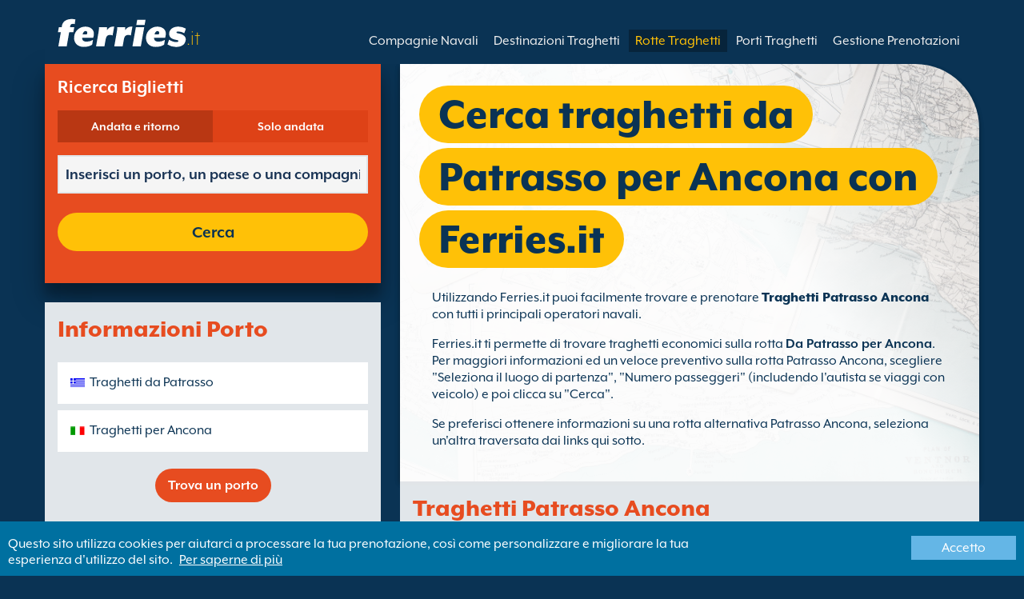

--- FILE ---
content_type: text/html; charset=UTF-8
request_url: https://www.ferries.it/patrasso_ancona.html
body_size: 9873
content:
<!DOCTYPE html>

<html lang="it">
<head id="Head1"><title>
	Traghetti Patrasso Ancona: confronta subito le migliori tariffe con Ferries.it
</title>
<meta charset="utf-8" />
<meta http-equiv="X-UA-Compatible" content="IE=edge" />
<meta name="viewport" content="initial-scale=1.0, maximum-scale=1.0, user-scalable=0" />
<meta name="revisit-after" content="7days" />
<meta name="robots" content="index,follow" />
<meta name="robots" content="ALL" />
<meta name="description" content="Ferries.it ti permette di confrontare i traghetti Patrasso Ancona, il che ti permette di trovare senza problemi la migliore tariffa traghetto." />

<meta name="apple-itunes-app" content="app-id=875214984, app-argument=foobar" />

<link rel="image_src" href="https://www.ferries.it/images/logo.gif" /> 

<script>
    dataLayer = [{
    'pageCategory': 'FerriesRouteInd'
}];
</script>
<!-- Google Tag Manager -->
<script>(function (w, d, s, l, i) {
w[l] = w[l] || []; w[l].push({
'gtm.start':
new Date().getTime(), event: 'gtm.js'
}); var f = d.getElementsByTagName(s)[0],
j = d.createElement(s), dl = l != 'dataLayer' ? '&l=' + l : ''; j.async = true; j.src =
'https://www.googletagmanager.com/gtm.js?id=' + i + dl; f.parentNode.insertBefore(j, f);
})(window, document, 'script', 'dataLayer', 'GTM-NB3MKWX');</script>
<!-- End Google Tag Manager -->
<script type="text/javascript">
        /*Google Analytics*/
        (function (i, s, o, g, r, a, m) {
            i['GoogleAnalyticsObject'] = r; i[r] = i[r] || function () {
                (i[r].q = i[r].q || []).push(arguments)
            }, i[r].l = 1 * new Date(); a = s.createElement(o),
            m = s.getElementsByTagName(o)[0]; a.async = 1; a.src = g; m.parentNode.insertBefore(a, m)
        })(window, document, 'script', 'https://www.google-analytics.com/analytics.js', 'ga');

        ga('create', 'UA-37382984-1', 'auto', { 'allowLinker': true });
        ga('require', 'linker');
        ga('linker:autoLink', ['directferries.com']);
        ga('send', 'pageview');
    </script>
<link rel="Stylesheet" href="/styles/styles.css?v=170619113730" /><link href="https://static.directferries.co.uk/ferries/css/accessibility.css" rel="stylesheet" />
    <!--[if lt IE 9]>
        <script src="https://oss.maxcdn.com/html5shiv/3.7.2/html5shiv.min.js"></script>
        <script src="https://oss.maxcdn.com/respond/1.4.2/respond.min.js"></script>
    <![endif]-->
    <script src="https://ajax.googleapis.com/ajax/libs/jquery/1.11.2/jquery.min.js"></script>
    <script src="https://ssl.directferries.com/wiz/df_itit.js" type="text/javascript"></script>
</head>
<body>
    <!-- Google Tag Manager (noscript) -->
    <noscript><iframe src="https://www.googletagmanager.com/ns.html?id=GTM-NB3MKWX" height="0" width="0" style="display:none;visibility:hidden"></iframe></noscript>
    <!-- End Google Tag Manager (noscript) -->
    
    <div class="outer">
        
<script type="text/javascript">
    function queryString(key) {
        key = key.replace(/[*+?^$.\[\]{}()|\\\/]/g, "\\$&"); // escape RegEx meta chars
        var match = location.search.match(new RegExp("[?&]" + key + "=([^&]+)(&|$)"));
        return match && decodeURIComponent(match[1].replace(/\+/g, " "));
    }

    function addTrackingCookies(url, data) {
        $.support.cors = true;
        $.ajax({
            url: url + "/secure/ws/adtracking.asmx/AddTrackingCookies",
            data: "trackingData=" + encodeURIComponent(data),
            dataType: "jsonp"
        });
    }

    var qs = window.location.search.substring(1);
    var refURL = encodeURIComponent(document.referrer);

    var tracking_data = qs + "&refr=" + refURL + "&rnd=" + Math.random();

    addTrackingCookies('https://ssl.directferries.com', tracking_data);

    if (queryString('dfpid') > 0 && queryString('affid') > 0 && queryString('rurl') != null) {
        window.location = window.location.protocol + "//" + window.location.host + "/" + queryString('rurl');
    }
</script>

        
<header class="con">
    <div class="row">
        <div id="homebar" class="fr-nav">
            <input type="checkbox" id="fr-nav-check" />
            <div class="fr-nav-header nav-header-traghettiviaggi">
                <a class="divLink" href="/"></a>
                <div class="logo">
                    <img src="https://static.directferries.co.uk/ferries/images/ferries-logo_uk.svg" alt="Ferries.it" />
                    
                </div>
                <div class="fr-nav-title">
                    .it
                </div>
            </div>
            <div class="fr-nav-btn">
                <label for="fr-nav-check">
                    <span></span>
                    <span></span>
                    <span></span>
                </label>
            </div>
            <div class="fr-nav-links">
                <ul>
                
                        <li id="DFHeader_rptTabs_liTab_0">
                            <a id="DFHeader_rptTabs_lnkTab_0" href="/" style="display:none;"></a>
                        </li>
                    
                        <li id="DFHeader_rptTabs_liTab_1">
                            <a id="DFHeader_rptTabs_lnkTab_1" href="/operatori_navali.html">Compagnie Navali</a>
                        </li>
                    
                        <li id="DFHeader_rptTabs_liTab_2">
                            <a id="DFHeader_rptTabs_lnkTab_2" href="/destinazioni_traghetti.html">Destinazioni Traghetti</a>
                        </li>
                    
                        <li id="DFHeader_rptTabs_liTab_3">
                            <a id="DFHeader_rptTabs_lnkTab_3" class="active" href="/rotte.html">Rotte Traghetti</a>
                        </li>
                    
                        <li id="DFHeader_rptTabs_liTab_4">
                            <a id="DFHeader_rptTabs_lnkTab_4" href="/porto.html">Porti Traghetti</a>
                        </li>
                    
                        <li id="DFHeader_rptTabs_liTab_5">
                            <a id="DFHeader_rptTabs_lnkTab_5" href="/gestione_prenotazioni.html">Gestione Prenotazioni</a>
                        </li>
                    
                </ul>
            </div>
        </div>
    </div>
</header>

        
<div class="main con" id="Route">
    <div class="row">

        <div class="sm4">
            
<div class="fsBox">
    <div class="header">
        <h2>Ricerca Biglietti</h2>
    </div>
                <div id="divNewFareSearch" class="container">
                    <!--  ADAM STARTS HERE -->
                    <div class="" id="deal_finder_container">
                        <script>var origDFscript = 'https://ssl.directferries.com/partners/deal_finder.aspx?stdc=AFCIIT&amp;smin=1'</script>
                        <template id="AB_dealfinder_constants" hidden="">
                            <script>
                                // HARDCODED: needs to be dynamically replaced back-end

                                var BookingEngineUrl = 'https://ssl.directferries.com';
                                var tempDateFormat = 'd MM yy';
                                var CDNResourcesUrl = 'https://static.directferries.co.uk';
                                var defaultCurrency = '1';
                                var regionalDates = "";
                                function isEmptyRDateJSON(obj) {
                                    for (var key in obj) {
                                        if (obj.hasOwnProperty(key))
                                            return false;
                                    }
                                    return true;
                                }
                                try {
                                    regionalDates = JSON.parse("{" + "'closeText': 'Chiudi',        'prevText': '&#x3c;Prec',        'nextText': 'Succ&#x3e;',        'currentText': 'Oggi',        'monthNames': ['gennaio', 'febbraio', 'marzo', 'aprile', 'maggio', 'giugno', 'luglio', 'agosto', 'settembre', 'ottobre', 'novembre', 'dicembre'],        'monthNamesShort': ['gen', 'feb', 'mar', 'apr', 'mag', 'giu', 'lug', 'ago', 'set', 'ott', 'nov', 'dic'],        'dayNames': ['Domenica', 'Luned&#236', 'Marted&#236', 'Mercoled&#236', 'Gioved&#236', 'Venerd&#236', 'Sabato'],        'dayNamesShort': ['Dom', 'Lun', 'Mar', 'Mer', 'Gio', 'Ven', 'Sab'],        'dayNamesMin': ['Do', 'Lu', 'Ma', 'Me', 'Gi', 'Ve', 'Sa'],        'weekHeader': 'Sm',        'firstDay': 1,        'isRTL': false,        'showMonthAfterYear': false,        'yearSuffix': ''".replace(/'/g, '"') + "}");
                                    if (isEmptyRDateJSON(regionalDates)) throw "Regional Date JSON is empty";
                                } catch (e) {
                                    regionalDates = {
                                        closeText: "Done",
                                        prevText: "Prev",
                                        nextText: "Next",
                                        currentText: "Today",
                                        monthNames: ["January", "February", "March", "April", "May", "June", "July", "August", "September", "October", "November", "December"],
                                        monthNamesShort: ["Jan", "Feb", "Mar", "Apr", "May", "Jun", "Jul", "Aug", "Sep", "Oct", "Nov", "Dec"],
                                        dayNames: ["Sunday", "Monday", "Tuesday", "Wednesday", "Thursday", "Friday", "Saturday"],
                                        dayNamesShort: ["Sun", "Mon", "Tue", "Wed", "Thu", "Fri", "Sat"],
                                        dayNamesMin: ["Su", "Mo", "Tu", "We", "Th", "Fr", "Sa"],
                                        weekHeader: "Wk",
                                        firstDay: 0,
                                        isRTL: !1,
                                        showMonthAfterYear: !1,
                                        yearSuffix: ""
                                    };
                                    try {
                                        if (typeof ga === 'function') {
                                            var msg = '' + e.name + " - Message: " + e.message + " - URL: " + window.location.href;
                                            ga('send', 'event', 'Regional Date JSON error Type: ' + msg);
                                        }
                                    } catch (e) { }
                                }

                                // page-specific params for specialised routes, e.g. by operator:
                                var DF_page_params = {
                                    opname: '',
                                    country: '',
                                    port_from: '',
                                    port_to: '',
                                };

                                var base_user_data = {
                                    "STDCCode": "AFCIIT",
                                    "SiteLanguage": "it-IT"
                                };

                                var regionalText = {
                                    passenger_single: '1 Passeggero',
                                    passenger_plural: '[--X--] Passeggeri',

                                    pets_single: '1 animale domestico',
                                    pets_plural: '[--X--] Animali domestici',

                                    passenger_adult_single: '1 Adult',
                                    passenger_adult_plural: '[--X--] Adults',
                                    passenger_child_single: '1 Child',
                                    passenger_child_plural: '[--X--] Children',

                                    popup_done: 'Confermare',

                                    passengers_popup_hdg: 'Totale passeggeri ed età',
                                    passengers_popup_total: 'Passeggeri',
                                    passengers_popup_booking_discount: 'Famiglia numerosa nazionale spagnola?',
                                    passengers_popup_resident_discount: 'Residente?',
                                    passengers_orig_text: 'Numero passeggeri?',
                                    passengers_first_text: 'Passeggero principale/Conducente',
                                    passengers_base_text: 'Passeggero',
                                    passengers_count_text: 'Passeggeri',
                                    passengers_age: 'Età',

                                    passengers_adults: 'Adulti',
                                    passengers_children: 'Bambini',
                                    passengers_children_note: 'Si prega di specificare l\'età di ogni bambino',

                                    modal_booking_discount_hdg: 'Condizioni per le famiglie numerose dei nazionali spagnoli',

                                    modal_booking_discount_cnt: 'Per ottenere lo sconto per le famiglie numerose dei nazionali spagnoli, dovrai presentare le prove necessarie al porto.',

                                    modal_resident_discount_hdg: 'Condizioni di trasporto per residenti',

                                    modal_resident_discount_cnt: 'Lo sconto prevede che tutti i passeggeri forniscano prova di residenza al momento del check-in presentando una carta d\'identità / certificato di residenza.',

                                    pets_popup_hdg: 'Dettagli Animale Domestico',
                                    modal_pet_conditions_hdg: 'Condizioni di trasporto: animali domestici',

                                    modal_pet_conditions_cnt: 'I passeggeri che viaggiano con animali sono tenuti a garantire che essi siano conformi alle norme necessarie e che siano in regola con i requisiti di ciascun Paese verso il quale sono in viaggio.Tutta la documentazione necessaria per consentire un animale a bordo dovrà essere in formato originale. Le fotocopie non saranno accettate.Per viaggiare con te, il tuo animale domestico deve osservare tutte le norme necessarie a soddisfare i requisiti  richiesti dal Regno Unito. Per ulteriori informazioni clicca sull\'opzione "aiuto", qui sopra.',

                                    vehicle_no_vehicle: 'Passeggero a piedi (nessun veicolo)',
                                    vehicles_popup_standard_car: 'Auto standard (es. Alfa Romeo 159)',

                                    vehicles_popup_hdg: 'Tipologia di Veicolo',
                                    vehicles_popup_no_vehicles: 'Nessun Veicolo',
                                    vehicles_popup_no_vehicles_not_allowed: 'Nessun Veicolo - Non disponibile su questo itinerario',
                                    vehicles_popup_with_vehicles: 'Con Veicolo (è ammesso solo un veicolo per prenotazione)',
                                    vehicles_popup_vehicles_not_allowed: 'Con Veicolo - Non disponibile su questo itinerario',
                                    vehicles_popup_vehicle_model: 'Modello',
                                    vehicles_popup_vehicle_custom: 'Si prega di inserire i dettagli del Veicolo nelle apposite caselle.',
                                    vehicles_popup_vehicle_custom_make: 'Marca',
                                    vehicles_popup_vehicle_custom_model: 'Modello',
                                    vehicles_popup_extra_luggage: 'Trasporti qualcosa sul veicolo (portapacchi, bagagli, bici, etc)?',
                                    vehicles_popup_extra_luggage_no: 'No',
                                    vehicles_popup_extra_luggage_yes: 'Si',
                                    vehicles_popup_caravan_text: 'Roulotte',
                                    vehicles_popup_trailer_text: 'Carrello',
                                    vehicles_popup_caravan_trailer: 'Dettagli Carrello/Roulotte',
                                    vehicles_popup_caravan_trailer_no: 'Senza Roulotte/Carrello',
                                    vehicles_popup_caravan_trailer_yes: 'Con Roulotte/Carrello (prego selezionare qui sotto)',
                                    vehicles_popup_commercial_goods: 'Trasporti merce?',

                                    currency_popup_hdg: 'Valuta',

                                    validity_no_route: 'Seleziona una rotta',
                                    validity_no_return_route: 'Seleziona la rotta di ritorno',

                                    validity_minutes: '',
                                    validity_invalid_outbound_date: 'Selezionare una valida data di partenza.',
                                    validity_no_outbound_time: 'Selezionare l’orario di partenza.',
                                    validity_invalid_outbound_time: 'Si prega di selezionare un orario valido per il viaggio di andata. L\'orario deve essere almeno --TIME--'.replace("--TIME--", (new Date()).getHours() + 1 + ':00'),
                                    validity_invalid_return_date: 'Selezionare l’orario di partenza.',
                                    validity_no_return_time: 'Selezionare la data di ritorno.',
                                    validity_invalid_return_time: 'Selezionare l’orario per la traversata di ritorno.',
                                    validity_under_min_duration: 'L’orario del ritorno non può precedere l’orario di arrivo della partenza.',

                                    validity_no_passengers: 'I passeggeri non sono stati selezionati.',
                                    validity_no_passenger_ages: 'Si prega di specificare l\'età di tutti i passeggeri.',
                                    validity_one_not_adult: 'Passeggero 1 (conducente) deve essere un adulto',

                                    validity_no_passengers_both_legs: 'I passeggeri non sono stati selezionati.',
                                    validity_no_passenger_ages_both_legs: 'Si prega di specificare l\'età di tutti i passeggeri.',
                                    validity_one_not_adult_both_legs: 'Passeggero 1 (conducente) deve essere un adulto',

                                    validity_no_vehicle_type: 'Selezionare la tipologia di veicolo',
                                    validity_no_vehicle_make: 'Inserire la targa della vettura',
                                    validity_no_vehicle_model: 'Inserire il modello della vettura',
                                    validity_no_vehicle_length: 'Inserire la lunghezza del veicolo',
                                    validity_no_vehicle_height: 'Inserire l\'altezza del veicolo',
                                    validity_no_luggage_height: 'Selezionare l’altezza supplementare',
                                    validity_no_luggage_length: 'Selezionare la lunghezza aggiuntiva.',
                                    validity_no_caravan_type: 'Prego selezionare \'tipo di rimorchio\'',
                                    validity_no_caravan_length: 'Si prega di selezionare la lunghezza del carrello',
                                    validity_no_caravan_height: 'Si prega di selezionare la lunghezza del carrello',

                                    validity_no_vehicle_make_mob: 'Please enter vehicle make',
                                    validity_no_vehicle_model_mob: 'Please enter vehicle model',


                                    submit_continue: 'seguente',
                                    search_continue: 'Cerca',

                                    calendar_out_hdg: 'Partenza il:',
                                    calendar_out_open_ticket_hdg: 'Partenza il',
                                    time_out_hdg: 'Partenza il:', //'Partenza alle:',
                                    calendar_return_hdg: 'Ritorno il:',
                                    calendar_return_open_ticket_hdg: 'Ritorno il:',
                                    time_return_hdg: 'Ritorno il:', //'Ritorno alle:',
                                    calendar_both_open_ticket: 'Biglietti aperti',

                                    passengers_add: 'Aggiungi Passeggeri',
                                    passengers_note: 'Si prega di specificare l\'età di tutti i passeggeri.',
                                    vehicles_popup_vehicle_select_make: 'Inserire la targa della vettura',
                                    vehicles_popup_vehicle_select_model: 'Inserire il modello della vettura',
                                    vehicles_popup_customLength: 'Lunghezza del Veicolo',
                                    vehicles_popup_customHeight: 'Altezza del Veicolo',
                                    vehicles_popup_addLength: 'Lunghezza aggiuntiva',
                                    vehicles_popup_addHeight: 'Altezza supplementare',
                                    validity_no_currency: "Please select currency",

                                    homepage_tagline: 'Affidati al numero uno al mondo',

                                    validity_outbound_time: 'Please select a valid \'Time\' for the \'Outbound Route\'. Time must be at least --TIME--',
                                    validity_return_before_outbound: 'The \'Departure Time\' for the return crossing cannot be before the arrival of the outbound crossing.',
                                    journey_title_outbound: 'Andata',
                                    journey_title_return: 'Andata e ritorno'
                                };

                                var regionalTime = { timeFormat: 'HH:ii' };
                                //var s = document.createElement('script'); var u = document.createElement('urscrub'); s.type = 'text/javascript'; s.async = true; if (document.location.host == 'www.directferries.com' || document.location.host == 'ssl.directferries.com' || document.location.host == 'ssl2.directferries.com' || document.location.host == 'www.directferries.co.uk') { s.src = 'https://cdn.userreplay.net/custcc0da137b93930ef31fcc843740623be_ct.js'; } else { s.src = 'https://cdn.userreplay.net/custcc0da137b93930ef31fcc843740623be_ct_staging.js'; } u.appendChild(s); document.head.appendChild(u); console.log(document.location.host)
                                function changeSubmitButtonState(disabled) {
                                    try {
                                        DF_DF1.changeSubmitButtonState(disabled);
                                    } catch (e) {
                                    }
                                }
                            </script>
						</template>
                        <!-- JAMIE STARTS HERE -->
                        <template id="AB_dealfinder_test_mob_B" hidden="">
                            <link href="https://fonts.googleapis.com/css?family=Catamaran:300,400,500,600,700&amp;subset=latin-ext,tamil" rel="stylesheet" />
                            <link href="https://fonts.googleapis.com/icon?family=Material+Icons" rel="stylesheet" />
		                    <form id="deal_finder1" class="mob-dealfinder" method="post" action="https://ssl.directferries.com/ferry/secure/booking_redirect_df.aspx" data-state="initial_blank" onsubmit="changeSubmitButtonState(true);" novalidate="">
			                    <div class="deal_finder_wrap">
				                    <section class="journey_type" role="group">
					                    <label for="journey_round_trip" class="checked">
						                    <input type="radio" name="journey" id="journey_round_trip" value="2" data-toggle="journey_type" checked="" />
						                    Andata e ritorno
					                    </label>
					                    <label for="journey_oneway">
						                    <input type="radio" name="journey" id="journey_oneway" value="1" data-toggle="journey_type" />
						                    Solo andata
					                    </label>
				                    </section>


				                    <label class="journey_route" id="journey_route_parent">
					                    <input type="text" id="route_outbound" class="form-control journey_base" placeholder="Inserisci un porto, un paese o una compagnia navale" autocomplete="random-value" />
					                    <!--<div class="search_box" data-popup="route_list">
						                    <div class="fromItem"><span class="port">From:</span><span class="location"></span></div>
						                    <i class="material-icons md-36">compare_arrows</i>
						                    <div class="toItem"><span class="port">To:</span><span class="location"></span></div>
					                    </div>-->
					                    <section class="journey_search hide" role="group">
						                    <input type="text" id="outbound_route" class="form-control" placeholder="Inserisci un porto, un paese o una compagnia navale" autocomplete="random-value" />
		                                </section>
					                    <!--<button type="button" class="df_route_toggle"></button>-->
				                    </label>



				                    <label class="journey_route diff_trip hide">
					                    <input type="text" id="route_return" class="form-control journey_base" placeholder="Inserisci un porto, un paese o una compagnia navale" autocomplete="random-value" />
					                    <!-- <button type="button" class="df_route_toggle"></button> -->
				                    </label>

				                    <!--<div class="date_time">-->
					                    <section class="journey_timing timing_outbound hide_until_times" role="group">

						                    <!--<i class="material-icons">calendar_today</i>-->
						                    <input type="text" id="cal_outbound" class="form-control journey_date outbound disabled" readonly="" placeholder="Partenza il" />

						                    <input type="text" id="time_outbound" class="form-control journey_time disabled" readonly="" placeholder="Orario di partenza" />

						                    <label for="open_ticket_outbound" class="open_ticket open_ticket_outbound hide_while_summary">
							                    <span class="checkbox-label">Biglietto aperto?</span>
							                    <input type="checkbox" id="open_ticket_outbound" data-toggle="open_ticket" />
						                    </label>

						                    <div class="open_ticket_note_full hide_while_summary hide">
							                    <span class="h4">Biglietto aperto?</span>
							                    <p>I biglietti aperti sono validi fino a 12 mesi dalla data di prenotazione (vedi le condizioni del biglietto)</p>
						                    </div>

					                    </section>

					                    <section class="journey_timing timing_return round_trip hide_until_times" role="group">

						                    <!--<i class="material-icons">calendar_today</i>-->
						                    <input type="text" id="cal_return" class="form-control journey_date inbound disabled" readonly="" placeholder="Ritorno il?" />

						                    <input type="text" id="time_return" class="form-control journey_time disabled" readonly="" placeholder="Orario di partenza?" />

						                    <label for="open_ticket_return" class="open_ticket open_ticket_return hide_while_summary">
							                    <span class="checkbox-label">Biglietto aperto?</span>
							                    <input type="checkbox" id="open_ticket_return" data-toggle="open_ticket" />
						                    </label>

						                    <div class="open_ticket_note_return hide_while_summary hide">
							                    <span class="h4">Biglietto aperto?</span>
							                    <p>I biglietti aperti sono validi fino a 12 mesi dalla data di prenotazione (vedi le condizioni del biglietto)</p>
						                    </div>

					                    </section>
				                    <!--</div>-->

				                    <section class="journey_info hide_until_summary" role="group">
					                    <span class="h4">Dettagli del Viaggio</span>

					                    <section class="trip_outbound">

                                            <span class="h4 diff_trip hide">Andata</span>

						                    <ul>
							                    <li><a class="journey_details passengers trip_outbound both_ways" tabindex="0" data-popup="passengers_popup">
									                    <i class='material-icons df-light-blue'>
											                    people
										                      </i> <span class="journey_details_span">Numero passeggeri?</span>
										                      <i class="material-icons df-dark-blue" id="plus_icon">
											                    add_circle
										                      </i>
									                    </a></li>

							                    <li><a class="journey_details pets trip_outbound both_ways hide" tabindex="0" data-popup="pets_popup">
									                    <i class='material-icons df-light-blue'>
											                    pets
										                      </i><span class="journey_details_span">0 Animali domestici</span>
										                    <i class="material-icons df-dark-blue" id="plus_icon">
											                    add_circle
										                      </i>
										                    </a></li>
							                    <li><a class="journey_details vehicle trip_outbound both_ways" tabindex="0" data-popup="vehicle_base">
									                    <i class='material-icons df-light-blue'>
											                    directions_car
										                      </i>
										                      <span class="journey_details_span">Come Viaggerete?</span>
										                    <i class="material-icons df-dark-blue" id="plus_icon">
											                    add_circle
										                      </i>
									                    </a></li>
						                    </ul>

					                    </section>

					                    <section class="trip_return diff_trip hide">

						                    <span class="h4">Andata e ritorno</span>

						                    <ul>
							                    <li><a class="journey_details passengers trip_return" tabindex="0" data-popup="passengers_popup"><i class='material-icons df-light-blue'>
									                    people
								                      </i> <span class="journey_details_span">Numero passeggeri?</span>
								                    <i class="material-icons df-dark-blue" id="plus_icon">
											                    add_circle
										                      </i>
										                    </a></li>
							                    <li><a class="journey_details pets trip_return hide" tabindex="0" data-popup="pets_popup">
                                                    <i class='material-icons df-light-blue'>
									                    pets
								                      </i><span class="journey_details_span">0 Animali domestici</span>
								                    <i class="material-icons df-dark-blue" id="plus_icon">
											                    add_circle
										                      </i>
										                    </a></li>
							                    <li><a class="journey_details vehicle trip_return" tabindex="0" data-popup="vehicle_base"><i class='material-icons df-light-blue'>
									                    directions_car
								                      </i>
								                      <span class="journey_details_span">Come Viaggerete?</span>
								                    <i class="material-icons df-dark-blue" id="plus_icon">
											                    add_circle
										                      </i>
										                    </a></li>
						                    </ul>

					                    </section>

					                    <label for="diff_details" class="diff_details round_trip">
						                    <span class="checkbox-label">Dettagli andata/ritorno diversi?</span>
						                    <input type="checkbox" id="diff_details" data-toggle="diff_details" />
					                    </label>
				                    </section>

				                    <a class="currency hide_until_summary" tabindex="0" data-popup="currency_popup"></a>

				                    <button type="submit" class="df_submit hide_while_search">Cerca</button>

				                    <input type="hidden" name="h_currencyid" />
				                    <input type="hidden" name="h_diffoutret" />
				                    <input type="hidden" name="h_journeytype" />
				                    <input type="hidden" name="h_legs" />
				                    <input type="hidden" name="stdc" />
				                    <input type="hidden" name="stdc_hid" />
				                    <input type="hidden" name="vehicleTypeOut" />
				                    <input type="hidden" name="heightOut" />
				                    <input type="hidden" name="caravanOut" />
				                    <input type="hidden" name="vehicleTypeRet" />
				                    <input type="hidden" name="heightRet" />
				                    <input type="hidden" name="caravanRet" />
                                    <input type="hidden" name="dfusrpidck" />
                                    <input type="hidden" name="dfsessionck" />
                                    <input type="hidden" name="dfvisitck" />
                                    <input type="hidden" name="dfexpck" />
			                    </div>
		                    </form>
		                    <link rel="stylesheet" href="https://static.directferries.co.uk/css/dealfinder/df_mob.css?v=1905202016" />
		                    <link href="https://static.directferries.co.uk/css/dealfinder/mobiscroll.javascript.min.css?v=1905202016" rel="stylesheet" />
                            <script src="https://static.directferries.co.uk/scripts/dealfinder/polyfill.js?v=1905202016"></script>
		                    <script defer="" src="https://static.directferries.co.uk/ferries/scripts/df_mob_ie.js?v=1905202016"></script>
						</template>
                        <!-- JAMIE ENDS HERE -->
                    
                    <script src="https://static.directferries.co.uk/ferries/scripts/ferries_switcher.js?v=1905202016"></script>
                    </div>
                    <!--  ADAM ENDS HERE -->
                </div>
</div>

            <div class="box">
                <div class="header">
                    <h2>Informazioni Porto</h2>
                </div>
                <div class="content">
                    <ul class="rTbl">
				        <li>
					        <div><a class="icon" href="/traghetti_da_patrasso.html" style="background-image:url('/image/flags/greece.gif');">Traghetti da Patrasso</a></div>
				        </li>
                        <li>
					        <div><a class="icon" href="/traghetti_per_ancona.html" style="background-image:url('/image/flags/italy.gif');">Traghetti per Ancona</a></div>
				        </li>
                    </ul>
                    <div class="footer">
                        <a href="/porto.html">Trova un porto</a>
                    </div>
                </div>
            </div>
        </div>

        <div class="sm8">
            <div class="text">
                <div class="header">
                    <div><h1>Cerca traghetti da Patrasso per Ancona con Ferries.it</h1></div>
                </div>
                <p>Utilizzando Ferries.it puoi facilmente trovare e prenotare <a href="/">Traghetti Patrasso Ancona</a> con tutti i principali operatori navali.</p>
<p>Ferries.it ti permette di trovare traghetti economici sulla rotta <strong>Da Patrasso per Ancona</strong>. Per maggiori informazioni ed un veloce preventivo sulla rotta Patrasso Ancona, scegliere &quot;Seleziona il luogo di partenza&quot;, &quot;Numero passeggeri&quot; (includendo l&#39;autista se viaggi con veicolo) e poi clicca su &quot;Cerca&quot;.</p>
<p>Se preferisci ottenere informazioni su una rotta alternativa Patrasso Ancona, seleziona un&#39;altra traversata dai links qui sotto.</p>
 
            </div>

            <div class="box">
                <div class="header">
                    <h2>Traghetti Patrasso Ancona</h2>
                </div>
                <div class="content">
                    <ul class="rTbl rof">
                    
                            <li>
                                <div><img src="/image/minoan_lines_s.png" alt="Minoan Lines" /></div>
                                <div>
                                    <div>
                                        <div><a href="/minoan_lines.html">Minoan Lines</a></div>
                                        <div>4 traghetti  settimanali da Patrasso per Ancona (22&#160;ore 30&#160;min)</div>
                                    </div>
                                </div>
                            </li>
                        
                            <li>
                                <div><img src="/image/anek_superfast_s.png" alt="Anek Superfast" /></div>
                                <div>
                                    <div>
                                        <div><a href="/anek_superfast.html">Anek Superfast</a></div>
                                        <div>8 traghetti  settimanali da Patrasso per Ancona (19&#160;ore 30&#160;min)</div>
                                    </div>
                                </div>
                            </li>
                        
                    </ul>
                    <div class="footer">
                        <a href="/rotte.html">Trova una tratta</a>
                    </div>
                </div>
            </div>

            <div class="box">
                <div class="header">
                    <h2>Guida di Patrasso</h2>
                </div>
                <div class="content">
                    <p>Patrasso &#232; una delle pi&#249; grandi citt&#224; della Grecia ed &#232; situata nella Grecia occidentale. Conosciuta come &#39;la porta per l&#39;occidente&#39;, presenta un porto molto attivo che offre una vasta gamma di servizi ai passeggeri ed ottimi collegamenti stradali, ferroviari e di autobus.</p>
                </div>
            </div>

            <div class="box">
                <div class="header">
                    <h2>Guida di Ancona</h2>
                </div>
                <div class="content">
                    <p>Ancona &#232; situata sulla costa orientale italiana e possiede uno dei porti pi&#249; attivi dell&#39;Italia e del mar Adriatico. Il porto di Ancona &#232; molto popolare tra i turisti e sono in migliaia ad arrivare in traghetto ed immergersi nella cultura e nell&#39;atmosfera che la citt&#224; offre.</p>
                </div>
            </div>

            <div class="box">
                <div class="header">
                    <h2>Trova tutte le alternative alla tratta  Patrasso Ancona</h2>
                </div>
                <div class="content">
                    <ul class="rTbl">
                    
                            <li>
                                <div><a href="/igoumenitsa_brindisi.html">Traghetti Igoumenitsa Brindisi</a> con <a href="/grimaldi_lines.html" style="color:#036;">Grimaldi Lines</a> - pi&#249; frequente, traversate pi&#249; brevi</div>
                            </li>
                        
                            <li>
                                <div><a href="/igoumenitsa_ancona.html">Traghetti Igoumenitsa Ancona</a> con <a href="/minoan_lines.html" style="color:#036;">Minoan Lines</a> - meno frequente, traversate pi&#249; brevi</div>
                            </li>
                        
                            <li>
                                <div><a href="/igoumenitsa_venezia.html">Traghetti Igoumenitsa Venezia</a> con <a href="/minoan_lines.html" style="color:#036;">Minoan Lines</a> - meno frequente, traversate pi&#249; lunghe</div>
                            </li>
                        
                            <li>
                                <div><a href="/igoumenitsa_brindisi.html">Traghetti Igoumenitsa Brindisi</a> con <a href="/european_seaways.html" style="color:#036;">European Seaways</a> - meno frequente, traversate pi&#249; brevi</div>
                            </li>
                        
                            <li>
                                <div><a href="/igoumenitsa_bari.html">Traghetti Igoumenitsa Bari</a> con <a href="/ventouris_ferries.html" style="color:#036;">Ventouris Ferries</a> - meno frequente, traversate pi&#249; brevi</div>
                            </li>
                        
                            <li>
                                <div><a href="/igoumenitsa_ancona.html">Traghetti Igoumenitsa Ancona</a> con <a href="/anek_superfast.html" style="color:#036;">Anek Superfast</a> - meno frequente, traversate pi&#249; brevi</div>
                            </li>
                        
                            <li>
                                <div><a href="/igoumenitsa_bari.html">Traghetti Igoumenitsa Bari</a> con <a href="/anek_superfast.html" style="color:#036;">Anek Superfast</a> - meno frequente, traversate pi&#249; brevi</div>
                            </li>
                        
                            <li>
                                <div><a href="/igoumenitsa_venezia.html">Traghetti Igoumenitsa Venezia</a> con <a href="/anek_superfast.html" style="color:#036;">Anek Superfast</a> - meno frequente, traversate pi&#249; lunghe</div>
                            </li>
                        
                            <li>
                                <div><a href="/patrasso_brindisi.html">Traghetti Patrasso Brindisi</a> con <a href="/grimaldi_lines.html" style="color:#036;">Grimaldi Lines</a> - meno frequente, traversate pi&#249; brevi</div>
                            </li>
                        
                            <li>
                                <div><a href="/patrasso_venezia.html">Traghetti Patrasso Venezia</a> con <a href="/minoan_lines.html" style="color:#036;">Minoan Lines</a> - meno frequente, traversate pi&#249; lunghe</div>
                            </li>
                        
                            <li>
                                <div><a href="/patrasso_bari.html">Traghetti Patrasso Bari</a> con <a href="/anek_superfast.html" style="color:#036;">Anek Superfast</a> - meno frequente, traversate pi&#249; brevi</div>
                            </li>
                        
                            <li>
                                <div><a href="/patrasso_venezia.html">Traghetti Patrasso Venezia</a> con <a href="/anek_superfast.html" style="color:#036;">Anek Superfast</a> - meno frequente, traversate pi&#249; lunghe</div>
                            </li>
                        
                    </ul>
                    <ul class="lTbl">
                        <li>
                            <div>Altre alternative alla tratta Patrasso Ancona :</div>
                            <div>
                                <a class="icon" href="/traghetti_da_grecia.html" style="background-image:url('/image/flags/greece.gif');">Traghetti dalla Grecia</a>
                                <a class="icon" href="/traghetti_per_italia.html" style="background-image:url('/image/flags/italy.gif');">Traghetti per l&#39;Italia</a>
                            </div>
                        </li>
                    </ul>
                </div>
            </div>
        </div>

    </div>
</div>


        
        
<footer class="con">
<div class="row">
    <div class="sm12">
    
    
    <div class="copy">
        Copyright &#169; <a href="/chi_siamo.html">Newincco 1399 Limited</a><br /> Newincco 1399 Limited ha i suoi uffici registrati a Londra, Regno Unito. Iscrizione al Registro delle Imprese britannico: 10094124.<br /><a id="Footer_lnkCopyright"></a>
    </div>
    </div>
</div>
    <style>
        #gdpr-cookie-message {position: fixed; bottom: 0; background-color: #0070a0; padding: 10px; box-shadow: 0 6px 6px rgba(0,0,0,0.25); width: 100%; z-index: 10000;}
        #gdpr-cookie-message p {color: #fff; margin-bottom: 0;}
        #gdpr-cookie-message p a {color: #fff; text-decoration: underline; padding-left: 5px;}
        #gdpr-cookie-message h4 {display: none;}
        #gdpr-cookie-message #gdpr-cookie-advanced {display: none;}
        #gdpr-cookie-message #gdpr-cookie-accept {background: #64B6E6; border: 0; color: #fff; padding: 5px 10%;}
        #gdpr-cookie-message p {width: 70%; float: left;}
        #gdpr-cookie-message p:last-of-type {width: 30%; float: left; text-align: right;}
    </style>
    <script src="https://static.directferries.co.uk/scripts/jquery.ihavecookies.min.js"></script>
    <script>
        $(document).ready(function () {
            $('#btnSearch').click(function () {
                ga('linker:decorate', $('form').get(0));
                return true;
            });
        });
        $('body').ihavecookies({
            message: "Questo sito utilizza cookies per aiutarci a processare la tua prenotazione, così come personalizzare e migliorare la tua esperienza d'utilizzo del sito.",
            link: "/cookie_policy.htm",
            delay: 1000,
            expires: 30, // 30 days
            moreInfoLabel: "Per saperne di più",
            acceptBtnLabel: "Accetto"
        });
    </script>
</footer>
    </div>
    




    <script async="" type="text/javascript" src="/scripts/scripts.min.js"></script>
    
<div style="display:none">
<script type="text/javascript">
    /* <![CDATA[ */
    var google_conversion_id = 989316638;
    var google_custom_params = window.google_tag_params;
    var google_remarketing_only = true;
    /* ]]> */
</script>
<script type="text/javascript" src="//www.googleadservices.com/pagead/conversion.js">
</script>
<noscript>
<div style="display:inline;">
<img height="1" width="1" style="border-style:none;" alt="" src="//googleads.g.doubleclick.net/pagead/viewthroughconversion/989316638/?value=0&amp;guid=ON&amp;script=0" />
</div>
</noscript>
</div>
    
</body>
</html>

--- FILE ---
content_type: text/css
request_url: https://static.directferries.co.uk/css/dealfinder/df_mob.css?v=1905202016
body_size: 46310
content:
@keyframes fadein {
  0% {
    opacity: 0;
  }
  100% {
    opacity: 1;
  }
}
div.container,
.popup {
  max-width: 100%;
}
@media (max-width: 10000px) {
  html {
    height: 100%;
  }
  .material-icons {
    font-family: 'Material Icons';
    font-weight: normal;
    font-style: normal;
    font-size: 24px;
    /* Preferred icon size */
    display: inline-block;
    vertical-align: middle;
    line-height: 1;
    text-transform: none;
    letter-spacing: normal;
    word-wrap: normal;
    white-space: nowrap;
    direction: ltr;
    /* Support for all WebKit browsers. */
    -webkit-font-smoothing: antialiased;
    /* Support for Safari and Chrome. */
    text-rendering: optimizeLegibility;
    /* Support for Firefox. */
    -moz-osx-font-smoothing: grayscale;
    /* Support for IE. */
    font-feature-settings: 'liga';
  }
  div.mdl-layout__drawer > nav.mdl-navigation > a.mdl-navigation__link {
    display: inline-flex;
    vertical-align: middle;
  }
  mark {
    background-color: #e0f1fa;
    color: #193354;
  }
  body {
    position: relative;
    height: 100%;
  }
  .container {
    display: flex;
    flex-wrap: wrap;
  }
  .hide {
    display: none !important;
  }
  .disabled {
    cursor: default;
    pointer-events: none;
  }
  .banner {
    background: none;
  }
  .banner > .con {
    padding: 15px 0;
  }
  .banner > .con > .fsWrap > .row {
    margin: 0;
  }
  .banner > .con > .fsWrap > .row > .sm12.md8.padRht {
    padding: 0;
  }
  button:focus,
  input:focus select:focus {
    outline-color: #cccccc;
  }
  input[type="radio"],
  input[type="checkbox"] {
    margin: 0;
  }
  .modal_backdrop {
    position: fixed;
    top: 0;
    bottom: 0;
    left: 0;
    right: 0;
    z-index: 1;
    display: flex;
    justify-content: center;
    align-items: center;
    background-color: rgba(0, 0, 0, 0.6);
    opacity: 0;
    animation: fadein 0.3s ease-in-out forwards;
  }
  .modal_backdrop .modal {
    position: relative;
    width: 75%;
    max-width: 600px;
    background-color: #fff;
    padding: 8px;
    border: 3px solid #2c7ca9;
  }
  .modal_backdrop .modal .modal_closer {
    position: absolute;
    top: -8px;
    right: -8px;
    height: 30px;
    width: 30px;
    background: url('/image/sprites/sprite.png?v=4') -10px -2020px no-repeat;
    cursor: pointer;
    border: none;
  }
  .local #deal_finder1 {
    width: 100%;
  }
  #deal_finder1 {
    position: relative;
    align-content: start;
    background-color: #2c7ca9;
    padding: 8px;
    font-size: 8px;
    font-family: 'Catamaran', 'sans-serif';
    font-weight: 400;
    line-height: 22px;
    border-radius: 4px;
    max-width: 100%;
  }
  #deal_finder1 .deal_finder_wrap {
    flex: 1 1 100%;
    position: relative;
    display: grid;
    grid-template-columns: 1fr 1fr;
    grid-template-rows: 50px auto 1fr;
    grid-column-gap: 10px;
    grid-row-gap: 8px;
    display: -ms-grid;
    -ms-grid-columns: 1fr 1fr;
  }
  #deal_finder1.invalid .journey_timing {
    grid-row: 4;
  }
  #deal_finder1.different_journeys .journey_timing {
    grid-row: 4;
  }
  #deal_finder1.different_journeys.invalid .journey_timing {
    grid-row: 5;
  }
  #deal_finder1[data-state="initial_blank"] .df_route_toggle {
    background-color: green !important;
  }
  #deal_finder1[data-state="initial_blank"] .hide_until_times,
  #deal_finder1[data-state="initial_blank"] .hide_until_summary {
    display: none !important;
  }
  #deal_finder1[data-state="showing_routes_list"] .hide_while_search,
  #deal_finder1[data-state="entering_search_term"] .hide_while_search,
  #deal_finder1[data-state="showing_routes_list"] .hide_until_times,
  #deal_finder1[data-state="entering_search_term"] .hide_until_times,
  #deal_finder1[data-state="showing_routes_list"] .hide_until_summary,
  #deal_finder1[data-state="entering_search_term"] .hide_until_summary {
    display: none !important;
  }
  #deal_finder1[data-state="full_open_ticket"] .hide_until_summary,
  #deal_finder1[data-state="full_open_ticket"] .newDatepicker,
  #deal_finder1[data-state="full_open_ticket"] .newTimepicker,
  #deal_finder1[data-state="full_open_ticket"] .timing_return .open_ticket_return,
  #deal_finder1[data-state="full_open_ticket"] .timing_return .open_ticket_note_return {
    display: none !important;
  }
  #deal_finder1[data-state="full_open_ticket"] .timing_outbound .open_ticket_note_full {
    display: grid !important;
  }
  #deal_finder1[data-state="return_open_ticket"] .hide_until_summary,
  #deal_finder1[data-state="return_open_ticket"] .newDatepicker,
  #deal_finder1[data-state="return_open_ticket"] .newTimepicker,
  #deal_finder1[data-state="return_open_ticket"] .timing_outbound .open_ticket_outbound,
  #deal_finder1[data-state="return_open_ticket"] .timing_outbound .open_ticket_note_full {
    display: none !important;
  }
  #deal_finder1[data-state="return_open_ticket"] .timing_return .open_ticket_note_return {
    display: grid !important;
  }
  #deal_finder1[data-state="return_open_ticket"] .timing_return .open_ticket_note_return p {
    font-size: 13px;
  }
  #deal_finder1[data-state="return_open_ticket"] .timing_return .open_ticket_note_return span.h4 {
    padding-left: 0;
  }
  #deal_finder1[data-state="entering_date_outbound"] .timing_outbound {
    z-index: 1;
  }
  #deal_finder1[data-state="entering_date_outbound"] .timing_return {
    z-index: 0;
  }
  #deal_finder1[data-state="entering_date_outbound"] .hide_until_summary,
  #deal_finder1[data-state="entering_date_outbound"] .timing_outbound .newTimepicker,
  #deal_finder1[data-state="entering_date_outbound"] .timing_return .newDatepicker,
  #deal_finder1[data-state="entering_date_outbound"] .timing_return .newTimepicker,
  #deal_finder1[data-state="entering_date_outbound"] .open_ticket_return,
  #deal_finder1[data-state="entering_date_outbound"] .open_ticket_note_return {
    display: none !important;
  }
  #deal_finder1[data-state="entering_time_outbound"] .timing_outbound {
    z-index: 1;
  }
  #deal_finder1[data-state="entering_time_outbound"] .timing_return {
    z-index: 0;
  }
  #deal_finder1[data-state="entering_time_outbound"] .hide_until_summary,
  #deal_finder1[data-state="entering_time_outbound"] .timing_outbound .newDatepicker,
  #deal_finder1[data-state="entering_time_outbound"] .timing_return .newDatepicker,
  #deal_finder1[data-state="entering_time_outbound"] .timing_return .newTimepicker,
  #deal_finder1[data-state="entering_time_outbound"] .open_ticket_return,
  #deal_finder1[data-state="entering_time_outbound"] .open_ticket_note_return {
    display: none !important;
  }
  #deal_finder1[data-state="entering_date_return"] .timing_outbound {
    z-index: 0;
  }
  #deal_finder1[data-state="entering_date_return"] .timing_return {
    z-index: 1;
  }
  #deal_finder1[data-state="entering_date_return"] .hide_until_summary,
  #deal_finder1[data-state="entering_date_return"] .timing_outbound .newDatepicker,
  #deal_finder1[data-state="entering_date_return"] .timing_outbound .newTimepicker,
  #deal_finder1[data-state="entering_date_return"] .timing_return .newTimepicker,
  #deal_finder1[data-state="entering_date_return"] .open_ticket_outbound,
  #deal_finder1[data-state="entering_date_return"] .open_ticket_note_outbound {
    display: none !important;
  }
  #deal_finder1[data-state="entering_time_return"] .timing_outbound {
    z-index: 0;
  }
  #deal_finder1[data-state="entering_time_return"] .timing_return {
    z-index: 1;
  }
  #deal_finder1[data-state="entering_time_return"] .hide_until_summary,
  #deal_finder1[data-state="entering_time_return"] .timing_outbound .newDatepicker,
  #deal_finder1[data-state="entering_time_return"] .timing_outbound .newTimepicker,
  #deal_finder1[data-state="entering_time_return"] .timing_return .newDatepicker,
  #deal_finder1[data-state="entering_time_return"] .open_ticket_outbound,
  #deal_finder1[data-state="entering_time_return"] .open_ticket_note_outbound {
    display: none !important;
  }
  #deal_finder1[data-state="date_return_entered"] .hide_until_summary,
  #deal_finder1[data-state="time_return_entered"] .hide_until_summary,
  #deal_finder1[data-state="date_return_entered"] .newDatepicker,
  #deal_finder1[data-state="time_return_entered"] .newDatepicker {
    display: none !important;
  }
  #deal_finder1[data-state="entering_journey_info"] .journey_timing.timing_outbound,
  #deal_finder1[data-state="entering_journey_info"] .journey_timing.timing_return {
    cursor: pointer;
    background: #edebe6;
  }
  #deal_finder1[data-state="entering_journey_info"] .journey_timing input {
    background: none;
  }
  #deal_finder1[data-state="entering_journey_info"] .hide_while_summary,
  #deal_finder1[data-state="entering_journey_info"] .newDatepicker,
  #deal_finder1[data-state="entering_journey_info"] .newTimepicker {
    display: none !important;
  }
  #deal_finder1[data-state="entering_journey_info"] .journey_timing {
    grid-column-end: 2;
    grid-template-columns: 1fr;
    grid-template-rows: 30px;
    -ms-grid-column-span: 1;
  }
  #deal_finder1[data-state="entering_journey_info"] .journey_timing.timing_return {
    grid-column: 2;
  }
  #deal_finder1[data-state="entering_journey_info"] .journey_timing.timing_return #cal_return,
  #deal_finder1[data-state="entering_journey_info"] .journey_timing.timing_return #time_return {
    grid-column: 1;
  }
  #deal_finder1 .newDatepicker,
  #deal_finder1 .newTimepicker {
    min-height: 370px;
    width: 100%;
  }
  #deal_finder1 .error_messages {
    grid-column: span 2;
    background: #f2dede url('/image/fs/error.png') 7px 10px no-repeat;
    color: #d00;
    font-size: 8px;
    font-weight: 700;
    padding: 10px 10px 10px 30px;
    opacity: 0;
    animation: fadein 0.3s ease-in-out forwards;
  }
  #deal_finder1 .error_messages li {
    font-size: 14px;
    line-height: 14px;
    font-weight: normal;
    font-family: 'Catamaran', 'sans-serif';
  }
    #deal_finder1 .journey_type {
        display: -ms-grid;
        -ms-grid-columns: 1fr 1fr;
        -ms-grid-column-span: 2;
        grid-column: span 2;
        display: grid;
        grid-template-columns: 1fr 1fr;
        border-radius: 4px;
    }
     
  #deal_finder1 .journey_type label {
    display: flex;
    justify-content: center;
    color: #fff;
    font-size: 18px;
    font-weight: 400;
    cursor: pointer;
    padding: 10px;
    border-radius: 4px;
    margin: 0;
    transition: background-color 0.3s;
    background-color: #d3d0cb;
    line-height: 26px;
    background-color: white;
    color: #193354;
    font-weight: 700;
    border: none;
    padding: 4px 6px;
    line-height: 20px;
    align-items: center;
  }
  #deal_finder1 .journey_type label.checked {
    background-color: #edebe6;
    font-weight: 700;
  }
  #deal_finder1 .journey_type label input {
    position: absolute;
    visibility: hidden;
    margin: 0;
  }
  #deal_finder1 .journey_route,
  #deal_finder1 .journey_timing,
  #deal_finder1 .journey_info,
  #deal_finder1 .currency,
  #deal_finder1 .df_submit {
    grid-column: span 2;
    -ms-grid-column-span: 2;
  }
  #deal_finder1 .journey_route {
    position: relative;
    display: block;
    margin-bottom: 0;
    -ms-grid-row: 2;
  }
  #deal_finder1 .journey_route .search_box {
    display: flex;
    font-weight: 700;
    background-color: #fff;
    color: #006fa0;
    padding: 5px 10px;
    border-radius: 4px;
    transition: background-color 0.3s;
    height: 72px;
    align-items: center;
    margin-bottom: 8px;
  }
  #deal_finder1 .journey_route .search_box input {
    height: 72px;
    border: none;
    border-radius: 4px;
    justify-content: center;
    font-size: 20px;
    color: #193354;
    font-weight: bold;
  }
  #deal_finder1 .journey_route .search_box input::placeholder {
    color: #193354;
  }
  #deal_finder1 .journey_route .search_box .fromPort {
    flex: 1 1 50%;
    height: 72px;
    margin-right: 16px;
    align-items: center;
  }
  #deal_finder1 .journey_route .search_box .toPort {
    flex: 1 1 50%;
    height: 72px;
    margin-left: 16px;
    align-items: center;
  }
  #deal_finder1 .journey_route .search_box .port {
    display: block;
    font-size: 18px;
    line-height: 22px;
    font-weight: bold;
  }
  #deal_finder1 .journey_route .search_box .location {
    font-weight: 400;
    color: #7d7d7d;
    font-size: 14px;
  }
  #deal_finder1 .journey_route .journey_base {
    font-weight: 600;
    height: 56px;
    border-radius: 4px;
    padding-left: 16px;
    border-color: #ede9e1;
    border-width: 2px;
    color: #193354;
    font-size: 15px;
    box-shadow: none;
    outline: none;
    text-shadow: none;
    -ms-grid-row: 2;
  }
  #deal_finder1 .journey_route .journey_base:focus {
    outline: none;
    background: #e0f1fa;
    border-color: #45b7ed !important;
  }
  #deal_finder1 .journey_route .journey_base:focus::placeholder {
    display: none;
    visibility: hidden;
  }
  #deal_finder1 .journey_route .journey_base::placeholder {
    color: #193354;
  }
  #deal_finder1 .journey_route .df_route_toggle {
    position: absolute;
    top: 0;
    right: 0;
    display: flex;
    justify-content: center;
    height: 72px;
    width: 72px;
    background-color: red;
    border: none;
  }
  #deal_finder1 .route_list h5 {
    font-size: 14px;
    color: #193354;
    margin: 8px 0;
    font-size: 18px;
    font-weight: normal;
    padding: 16px 0 8px 16px;
  }
  #deal_finder1 .route_list .routes li {
    display: flex;
    font-weight: 700;
    background-color: #fff;
    color: #006fa0;
    padding: 5px 10px;
    border-radius: 4px;
    transition: background-color 0.3s;
    margin-bottom: 8px;
    align-items: center;
  }
  #deal_finder1 .route_list .routes li:hover,
  #deal_finder1 .route_list .routes li.activeitem {
    background-color: #e0f1fa;
  }
  #deal_finder1 .route_list .routes li * {
    pointer-events: none;
  }
  #deal_finder1 .route_list .routes li > div {
    flex: 1 1 50%;
    align-items: center;
  }
  #deal_finder1 .route_list .routes li > div.fromItem {
    margin-right: 16px;
  }
  #deal_finder1 .route_list .routes li > div.toItem {
    margin-left: 16px;
  }
  #deal_finder1 .route_list .routes li > div .port {
    display: block;
    font-size: 18px;
    line-height: 22px;
    font-weight: bold;
  }
  #deal_finder1 .route_list .routes li > div .location {
    font-weight: 400;
    color: #7d7d7d;
    font-size: 14px;
  }
  #deal_finder1 .journey_timing {
    grid-row: 3;
    grid-column: 1 / 3;
    display: grid;
    grid-template-columns: 1fr 1fr;
    grid-template-rows: 40px 40px auto 40px;
    align-content: start;
    border-radius: 4px !important;
    flex-direction: column;
    -ms-grid-row: 3;
    -ms-grid-column-span: 2;
  }
  #deal_finder1 .journey_timing.timing_return #cal_return,
  #deal_finder1 .journey_timing.timing_return #time_return {
    grid-column: 2;
  }
  #deal_finder1 .journey_timing .journey_date,
  #deal_finder1 .journey_timing .journey_time {
    border: none;
    pointer-events: none;
  }
  #deal_finder1 .journey_timing .journey_date {
    padding: 8px 16px 10px;
    border: none;
    height: 40px;
    font-size: 16px;
    font-weight: 700;
    color: #193354;
  }
  #deal_finder1 .journey_timing .journey_date.disabled {
    color: #a49e94;
    background-color: #d3d0cb;
  }
  #deal_finder1 .journey_timing .journey_time {
    grid-row: 2;
    font-weight: 400;
    padding: 0 16px 8px;
    border: none;
    height: 40px;
    font-size: 16px;
    color: #193354;
  }
  #deal_finder1 .journey_timing .journey_time.disabled {
    color: #a49e94;
    background-color: #d3d0cb;
  }
  #deal_finder1 .journey_timing .journey_time ::placeholder {
    font-weight: 700;
  }
  #deal_finder1 .journey_timing .newDatepicker,
  #deal_finder1 .journey_timing .newTimepicker,
  #deal_finder1 .journey_timing [class^="open_ticket_note"] {
    grid-row: 3;
  }
  #deal_finder1 .journey_timing .newDatepicker,
  #deal_finder1 .journey_timing .newTimepicker,
  #deal_finder1 .journey_timing .open_ticket,
  #deal_finder1 .journey_timing [class^="open_ticket_note"] {
    grid-column: 1 / 3;
    opacity: 0;
    animation: fadein 0.3s ease-in-out forwards;
  }
  #deal_finder1 .journey_timing .newDatepicker .mbsc-fr-w,
  #deal_finder1 .journey_timing .newTimepicker .mbsc-fr-w {
    background-color: #fff;
    font-family: 'Catamaran', 'sans-serif';
  }
  #deal_finder1 .journey_timing .newDatepicker.mbsc-material .mbsc-fr-hdr,
  #deal_finder1 .journey_timing .newTimepicker.mbsc-material .mbsc-fr-hdr {
    font-size: 18px;
    font-weight: 700;
    padding: 0;
    color: #193354;
    height: 40px;
    align-items: center;
    text-transform: none;
  }
  #deal_finder1 .journey_timing .newDatepicker.mbsc-material .mbsc-fr-btn,
  #deal_finder1 .journey_timing .newTimepicker.mbsc-material .mbsc-fr-btn {
    color: #cccccc;
  }
  #deal_finder1 .journey_timing .newDatepicker.mbsc-material .mbsc-cal-month,
  #deal_finder1 .journey_timing .newTimepicker.mbsc-material .mbsc-cal-month,
  #deal_finder1 .journey_timing .newDatepicker.mbsc-material .mbsc-cal-year,
  #deal_finder1 .journey_timing .newTimepicker.mbsc-material .mbsc-cal-year {
    font-weight: 300;
  }
  #deal_finder1 .journey_timing .newDatepicker.mbsc-material .mbsc-cal-c,
  #deal_finder1 .journey_timing .newTimepicker.mbsc-material .mbsc-cal-c {
    padding: 0;
  }
  #deal_finder1 .journey_timing .newDatepicker.mbsc-material .mbsc-sc-whl-l,
  #deal_finder1 .journey_timing .newTimepicker.mbsc-material .mbsc-sc-whl-l {
    border-color: #e4f3fa;
  }
  #deal_finder1 .journey_timing .newDatepicker.mbsc-material .mbsc-sc-itm-sel,
  #deal_finder1 .journey_timing .newTimepicker.mbsc-material .mbsc-sc-itm-sel {
    font-weight: 700;
  }
  #deal_finder1 .journey_timing .open_ticket {
    grid-row: 4;
    display: none;
    flex-direction: row-reverse;
    justify-content: flex-end;
    align-items: center;
    background-color: #fff;
    color: #193354;
    font-size: 16px;
    padding: 10px;
  }
  #deal_finder1 .journey_timing .open_ticket .checkbox-label {
    display: inline-block;
    font-weight: 500;
    padding-top: 5px;
    padding-left: 10px;
    text-align: left;
  }
  #deal_finder1 .journey_timing .open_ticket.selected {
    background-color: #e4f3fa;
  }
  #deal_finder1 .journey_timing .open_ticket input {
    padding: 10px;
    border: solid 1px #193354;
    border-radius: 1px;
    border-left-width: 1px;
    margin-top: 2px;
  }
  #deal_finder1 .journey_timing.allow_open_ticket .open_ticket {
    display: flex;
  }
  #deal_finder1 .journey_timing [class^="open_ticket_note"] {
    grid-template-rows: 1fr 1fr;
    justify-content: center;
    text-align: center;
    background-color: #fff;
  }
  #deal_finder1 .journey_timing [class^="open_ticket_note"] h4 {
    align-self: end;
  }
  #deal_finder1 [data-popup] {
    display: flex;
    align-items: center;
    background-color: #fff;
    font-size: 16px;
    padding: 10px 10px 10px 50px;
    border-radius: 0;
    margin-bottom: 8px;
    text-decoration: none;
  }
  #deal_finder1 [data-popup]:hover {
    color: inherit;
  }
  #deal_finder1 [data-popup]:focus {
    outline: none;
  }
  #deal_finder1 [data-popup].passengers,
  #deal_finder1 [data-popup].pets,
  #deal_finder1 [data-popup].vehicle {
    height: auto;
  }
  #deal_finder1 .journey_info {
    margin-top: 0;
    -ms-grid-row: 4;
  }
  #deal_finder1 .journey_info h4,
  #deal_finder1 .journey_info h5 {
    color: #fff;
    font-weight: 300;
  }
  #deal_finder1 .journey_info h4,
  #deal_finder1 .journey_info h5 {
    font-size: 16px;
    color: #193354;
    font-weight: normal !important;
    margin-left: 16px;
    margin-bottom: 8px;
  }
  #deal_finder1 .journey_info h5 {
    font-size: 16px;
    margin-bottom: 10px;
  }
  #deal_finder1 .journey_info .diff_details {
    display: flex;
    align-items: center;
    background-color: #fff;
    font-size: 16px;
    padding: 10px 10px 10px 50px;
    border-radius: 0;
    margin-bottom: 8px;
    justify-content: space-between;
    background-color: #333333;
    font-weight: 300;
    margin-bottom: 0;
  }
  #deal_finder1 .journey_info .diff_details .checkbox-label {
    color: #193354;
    font-size: 16px;
    cursor: pointer;
    display: inline-block;
    font-weight: 500;
    padding-top: 2px;
    padding-left: 10px;
    text-align: left;
  }
  #deal_finder1 .journey_info .diff_details input {
    cursor: pointer;
  }
  #deal_finder1 .journey_info .trip_return.diff_trip {
    margin-top: 8px;
  }
  #deal_finder1 .currency {
    margin-bottom: 0;
    -ms-grid-row: 5;
  }
  #deal_finder1 .df_submit {
    flex: 1 1 100%;
    height: 48px;
    background-color: #ff4a0e;
    color: #fff;
    font-size: 19px;
    font-weight: 700;
    padding: 10px;
    border: none;
    border-radius: 4px;
    cursor: pointer;
    margin-bottom: 8px;
    -ms-grid-row: 6;
  }
  .popup {
    position: absolute;
    top: 0;
    left: 0;
    right: 0;
    z-index: 1;
    min-height: 100%;
    opacity: 0;
    animation: fadein 0.3s ease-in-out forwards;
    display: flex;
    flex-direction: column;
    background-color: #2c7ca9;
    color: #333333;
    padding: 20px 8px 0;
  }
  .popup > * {
    margin-bottom: 8px;
  }
  .popup .popup_closer {
    position: absolute;
    top: 20px;
    right: 8px;
    height: 30px;
    width: 30px;
    background-color: red;
    padding: 0;
    border: none;
  }
  .popup h1,
  .popup h2,
  .popup h3,
  .popup h4,
  .popup h5 {
    color: inherit;
  }
  .popup h1 {
    font-size: 20px;
    font-weight: 700;
    color: #fff;
    border: none;
  }
  .popup fieldset {
    padding: 0;
    border: none;
    margin-left: 0;
    margin-right: 0;
  }
  .popup .item_list {
    padding: 0;
    margin: 0;
  }
  .popup label {
    display: flex;
    justify-content: space-between;
    align-items: center;
    color: #333333;
    font-size: 14px;
    font-weight: 300;
    margin: 0 0 8px;
  }
  .popup .modal_opener {
    position: relative;
    display: flex;
    align-items: center;
    background-color: #fff;
    border-radius: 4px;
    width: 100%;
    font-size: 14px;
    padding: 8px;
    border: none;
  }
  .popup .notes .note {
    flex: 1 1 100%;
    font-size: 20px;
    color: #fff;
    text-align: center;
  }
  .popup footer {
    flex: 1 1 auto;
    display: flex;
    align-items: flex-end;
    background-color: transparent;
    color: inherit;
    padding: 0 0 40px;
  }
  .popup footer .popup_done {
    height: 48px;
    background-color: #ff4a0e;
    color: #fff;
    font-size: 19px;
    font-weight: 700;
    cursor: pointer;
    padding: 10px;
    border-radius: 4px;
    flex: 1 1 100%;
    border: none;
  }
  .popup#passengers_popup fieldset .passengers_list {
    padding: 0;
    margin: 0;
  }
  .popup#passengers_popup fieldset li,
  .popup#passengers_popup fieldset .add_passenger {
    position: relative;
    display: flex;
    align-items: center;
    background-color: #fff;
    border-radius: 4px;
    padding: 8px 60px;
  }
  .popup#passengers_popup fieldset li {
    margin-bottom: 10px;
  }
  .popup#passengers_popup fieldset li span {
    flex: 0 1 100%;
  }
  .popup#passengers_popup fieldset li label {
    margin: 0 0 0 auto;
  }
  .popup#passengers_popup fieldset li label.passenger_wheelchair {
    flex: 0 1 auto;
    height: 30px;
    background: url('/image/sprites/sprite.png?v=4') -16px -1980px no-repeat;
    padding-left: 25px;
    position: absolute;
    right: 133px;
  }
  .popup#passengers_popup fieldset li label.passenger_age_label {
    flex: 1 1 100%;
    justify-content: flex-end;
  }
  .popup#passengers_popup fieldset li .passenger_age {
    height: 50px;
    background-color: #fff;
    text-align: center;
    font-size: 20px;
    font-weight: 700;
    padding: 0;
    border: 1px solid #cccccc;
    border-radius: 4px;
    margin-left: 10px;
  }
  .popup#passengers_popup fieldset li .passenger_age[type="number"] {
    width: 50px;
  }
  .popup#passengers_popup fieldset li .add_passenger {
    font-weight: 700;
  }
  .popup#passengers_popup fieldset li .remove_passenger {
    position: absolute;
    right: 10px;
  }
  .popup#pets_popup .pet_counter {
    position: relative;
    display: flex;
    align-items: center;
    background-color: #fff;
    border-radius: 4px;
    font-size: 20px;
    font-weight: 700;
    padding: 8px 8px 8px 60px;
  }
  .popup#pets_popup .pet_counter span,
  .popup#pets_popup .pet_counter output {
    display: inline-flex;
    justify-content: center;
    align-items: center;
    height: 30px;
    border: 1px solid #cccccc;
  }
  .popup#pets_popup .pet_counter span {
    width: 35px;
    cursor: pointer;
  }
  .popup#pets_popup .pet_counter span.inactive {
    background-color: #eee;
    color: #cccccc;
    pointer-events: none;
    cursor: default;
  }
  .popup#pets_popup .pet_counter span.decrement {
    border-radius: 4px 0 0 3 4px;
    margin-left: auto;
  }
  .popup#pets_popup .pet_counter span.increment {
    border-radius: 0 4px 4px 0;
  }
  .popup#pets_popup .pet_counter output {
    width: 30px;
    border-width: 1px 0;
  }
  .popup#vehicle_base label {
    position: relative;
    display: flex;
    align-items: center;
    background-color: #fff;
    border-radius: 4px;
    font-size: 20px;
    padding: 8px 60px;
  }
  .popup.vehicle_detail .close_sub {
    position: relative;
    display: flex;
    align-items: center;
    background-color: #fff;
    border-radius: 4px;
    width: 100%;
    background-color: #333333;
    color: #fff;
    font-size: 18px;
    padding: 8px 60px;
    border: none;
  }
  .popup.vehicle_detail .item_hdg {
    background-color: #cccccc;
    padding: 0 0 8px;
    border: 1px solid #cccccc;
    border-radius: 4px 4px 0 0;
    margin: 0;
  }
  .popup.vehicle_detail ol {
    padding: 0;
    margin: 0;
  }
  .popup.vehicle_detail ol.collapsed {
    display: none;
    border: none;
  }
  .popup.vehicle_detail ol + .item_hdg,
  .popup.vehicle_detail .item_hdg.hide + ol {
    margin-top: 0;
  }
  .popup.vehicle_detail .extra_luggage {
    display: flex;
    flex-wrap: wrap;
    margin: 0;
  }
  .popup.vehicle_detail .extra_luggage h4,
  .popup.vehicle_detail .extra_luggage .additional_dimensions {
    flex: 1 1 auto;
  }
  .popup.vehicle_detail .extra_luggage label {
    flex: 1 1 calc(50% - 5px);
  }
  .popup.vehicle_detail .extra_luggage label + label {
    margin-left: 10px;
  }
  .popup.vehicle_detail .extra_luggage .additional_dimensions {
    margin-top: 8px;
  }
  .popup.vehicle_detail label {
    position: relative;
    display: flex;
    align-items: center;
    background-color: #fff;
    border-radius: 4px;
    font-size: 16px;
    padding: 8px;
    border: 1px solid #cccccc;
    border-bottom-width: 0;
    border-radius: 0;
    margin: 0;
  }
  .popup.vehicle_detail li.chosen label {
    padding: 0 16px;
    border: none;
    border-radius: 4px;
  }
  .popup.vehicle_detail li.chosen label [type=radio] {
    display: none;
  }
  .popup.vehicle_detail li.chosen label[data-orig-label] {
    justify-content: flex-start;
  }
  .popup.vehicle_detail li.chosen label[data-orig-label]::before {
    content: attr(data-orig-label);
    margin-right: 10px;
  }
  .popup#currency_popup .journey_currency label {
    position: relative;
    display: flex;
    align-items: center;
    background-color: #fff;
    border-radius: 4px;
    font-size: 16px;
    padding: 8px;
  }
}
@media (max-width: 10000px) and (min-width: 375px) {
  #deal_finder1 .journey_route .journey_base {
    font-size: 18px;
  }
}
@media (max-width: 10000px) and (max-height: 480px) {
  #deal_finder1 .journey_route .journey_base {
    height: 40px;
  }
}
@media (max-width: 10000px) {
  .stripes {
    background: repeating-linear-gradient(45deg, #ffffff, #ffffff 2px, #f7f6f2 2px, #f7f6f2 4px);
  }
  form#deal_finder1[data-state='entering_date_outbound'] .journey_timing,
  form#deal_finder1[data-state='entering_time_outbound'] .journey_timing,
  form#deal_finder1[data-state='entering_date_return'] .journey_timing,
  form#deal_finder1[data-state='entering_time_return'] .journey_timing {
    display: flex !important;
    align-items: center;
    grid-template-rows: 0px 40px auto 40px;
  }
  form#deal_finder1[data-state='entering_date_outbound'] .form-control.journey_date.outbound,
  form#deal_finder1[data-state='entering_time_outbound'] .form-control.journey_date.outbound,
  form#deal_finder1[data-state='entering_date_return'] .form-control.journey_date.outbound,
  form#deal_finder1[data-state='entering_time_return'] .form-control.journey_date.outbound,
  form#deal_finder1[data-state='entering_date_outbound'] .form-control.journey_date.inbound,
  form#deal_finder1[data-state='entering_time_outbound'] .form-control.journey_date.inbound,
  form#deal_finder1[data-state='entering_date_return'] .form-control.journey_date.inbound,
  form#deal_finder1[data-state='entering_time_return'] .form-control.journey_date.inbound {
    display: none;
  }
  form#deal_finder1[data-state='entering_date_outbound'] .form-control.journey_time,
  form#deal_finder1[data-state='entering_time_outbound'] .form-control.journey_time,
  form#deal_finder1[data-state='entering_date_return'] .form-control.journey_time,
  form#deal_finder1[data-state='entering_time_return'] .form-control.journey_time {
    display: none;
  }
  .popup {
    margin: 0;
    padding: 0;
  }
  .popup .error_messages {
    grid-column: span 2;
    background: #f2dede url('/image/fs/error.png') 7px 10px no-repeat;
    color: #d00;
    font-size: 8px;
    font-weight: 700;
    padding: 10px 10px 10px 30px;
    margin-bottom: 8px;
    border-radius: 4px;
    opacity: 0;
    animation: fadein 0.3s ease-in-out forwards;
  }
  .popup .error_messages li {
    font-size: 16px;
    line-height: 16px;
    font-weight: normal;
    font-family: 'Catamaran', 'sans-serif';
  }
  .popup-wrap .popup_head {
    height: 45px;
  }
  .popup-wrap .popup_body {
    border-radius: 4px;
    background: white;
    margin: 8px !important;
    padding: 8px;
    position: relative !important;
  }
  form#deal_finder1 {
    background: white;
    margin: 8px !important;
    padding: 8px;
  }
  form#deal_finder1[data-state="entering_date_outbound"],
  form#deal_finder1[data-state="entering_time_outbound"],
  form#deal_finder1[data-state="entering_date_return"],
  form#deal_finder1[data-state="entering_time_return"],
  form#deal_finder1[data-state="showing_routes_list"] {
    background-color: #2c7ca9;
    padding: 8px;
    margin: 0 !important;
  }
  form#deal_finder1[data-state="entering_date_outbound"] .deal_finder_wrap,
  form#deal_finder1[data-state="entering_time_outbound"] .deal_finder_wrap,
  form#deal_finder1[data-state="entering_date_return"] .deal_finder_wrap,
  form#deal_finder1[data-state="entering_time_return"] .deal_finder_wrap,
  form#deal_finder1[data-state="showing_routes_list"] .deal_finder_wrap {
    padding: 8px;
    background: white;
    border-radius: 4px;
  }
  form#deal_finder1 .journey_type label {
    font-size: 19px;
  }
  form#deal_finder1 .search_box {
    background: repeating-linear-gradient(45deg, #ffffff, #ffffff 2px, #f7f6f2 2px, #f7f6f2 4px);
  }
  form#deal_finder1 .search_box input {
    background: none;
  }
  form#deal_finder1 .search_box i {
    border-radius: 50%;
    background: white;
    height: 40px;
    line-height: 40px;
    width: 40px;
    text-align: center;
    padding: 0;
  }
  form#deal_finder1 .mbsc-material .mbsc-cal-day-date {
    display: inline-block;
    width: 32px !important;
    height: 32px !important;
    /* margin: .153846em 0; */
    line-height: 31px !important;
    font-size: 16px !important;
    font-weight: 500;
    border: 4px solid transparent !important;
    margin: 0;
    color: #000;
  }
  form#deal_finder1 .mbsc-material .mbsc-cal-today.mbsc-selected .mbsc-cal-day-date,
  form#deal_finder1 .mbsc-material .mbsc-cal-today .mbsc-cal-day-date {
    font-weight: bold;
    color: #193354 !important;
    background: #edebe6 !important;
    border: 4px solid #d3d0cb !important;
  }
  form#deal_finder1 .mbsc-material .mbsc-selected {
    font-weight: 700;
    border-color: #adaba6;
    border-width: 4px;
    font-size: 22px;
  }
  form#deal_finder1 .mbsc-material .mbsc-selected .mbsc-cal-day-date {
    font-weight: bold;
    color: white;
    background: #ff4a0e !important;
    border: 4px solid #ffae40 !important;
  }
  form#deal_finder1 .mbsc-material .mbsc-selected.mbsc-cal-today .mbsc-cal-day-date {
    font-weight: bold;
    color: white !important;
    background: #ff4a0e !important;
    border: 4px solid #ffae40 !important;
  }
  form#deal_finder1 .mbsc-material .mbsc-cal .mbsc-cal-btn {
    height: 1em;
  }
  form#deal_finder1 .mbsc-cal-days {
    border-top: solid 1px #eee;
    border-bottom: solid 1px #eee;
    padding: 5px 0;
    margin-top: 0;
    width: 100%;
  }
  form#deal_finder1 .mbsc-cal-slide,
  form#deal_finder1 .mbsc-cal-days {
    padding: 0 8px;
  }
  form#deal_finder1 .mbsc-material .mbsc-cal-days > div {
    font-weight: normal !important;
    color: #aaa;
    width: 39px !important;
    height: 36px !important;
    /* margin: .153846em 0; */
    line-height: 36px !important;
    font-size: 16px !important;
    font-weight: 500;
  }
  form#deal_finder1 .mbsc-ic-material-keyboard-arrow-left::before,
  form#deal_finder1 .journey_timing .newDatepicker.mbsc-material .mbsc-fr-btn,
  form#deal_finder1 .journey_timing .newTimepicker.mbsc-material .mbsc-fr-btn {
    color: #666666 !important;
  }
  form#deal_finder1 .mbsc-material .mbsc-cal-year,
  form#deal_finder1 .mbsc-material .mbsc-cal-month {
    color: #193354;
    font-weight: 300;
  }
  form#deal_finder1 .mbsc-material .mbsc-sc-itm {
    font-size: 20px;
  }
  form#deal_finder1 .mbsc-material .mbsc-sc-whl-l {
    border-top: 4px solid #ccc !important;
    border-bottom: 4px solid #ccc !important;
  }
  form#deal_finder1 .mbsc-sc-itm.mbsc-btn-e.mbsc-sc-itm-sel {
    font-size: 26px;
  }
  form#deal_finder1 .mbsc-sc-whl-gr {
    width: 50%;
  }
  form#deal_finder1 .journey_info .diff_details {
    background: white;
    color: #193354;
    font-size: 15px;
    font-weight: 500;
    font-weight: normal;
    padding-left: 16px;
    grid-row: 4;
    flex-direction: row-reverse;
    justify-content: flex-end;
  }
  #deal_finder1 .route_list .routes li,
  #deal_finder1 [data-popup],
  #deal_finder1 [data-popup].passengers,
  #deal_finder1 [data-popup].pets,
  #deal_finder1 [data-popup].vehicle,
  .popup#vehicle_base label.vehicle_type,
  .popup#pets_popup label.pet_counter,
  .popup#currency_popup .journey_currency label,
  .popup.vehicle_detail label {
    font-weight: bold;
    padding: 0 16px;
    min-height: 56px;
    padding-top: 10px;
    padding-bottom: 10px;
    cursor: pointer;
    color: #193354;
    border-radius: 4px;
    margin-bottom: 8px;
    font-family: 'Catamaran', 'sans-serif';
    font-size: 15px;
    background: #edebe6;
  }
  #deal_finder1 .route_list .routes li.checked,
  #deal_finder1 [data-popup].checked,
  #deal_finder1 [data-popup].passengers.checked,
  #deal_finder1 [data-popup].pets.checked,
  #deal_finder1 [data-popup].vehicle.checked,
  .popup#vehicle_base label.vehicle_type.checked,
  .popup#pets_popup label.pet_counter.checked,
  .popup#currency_popup .journey_currency label.checked,
  .popup.vehicle_detail label.checked {
    background: #193354;
    color: white;
  }
  .popup#passengers_popup fieldset li {
    font-weight: bold;
    padding: 0 16px;
    height: 56px;
    cursor: pointer;
    color: #193354;
    border-radius: 4px;
    margin-bottom: 8px;
    font-family: 'Catamaran', 'sans-serif';
    background: #edebe6;
    font-size: 13px;
  }
  .popup#passengers_popup fieldset li.checked {
    background: #193354;
    color: white;
  }
  .popup#passengers_popup fieldset .add_passenger {
    font-weight: normal;
    text-align: center;
    font-size: 15px;
    display: inline-block;
    width: 100%;
    background: #edebe6;
    cursor: pointer;
  }
  .chosen label {
    background: #193354;
    color: white;
  }
  #deal_finder1 .route_list .routes li {
    background: repeating-linear-gradient(45deg, #ffffff, #ffffff 2px, #f7f6f2 2px, #f7f6f2 4px);
  }
  #deal_finder1 .route_list .routes li i.material-icons {
    background: white;
    border-radius: 50%;
  }
  .popup#passengers_popup fieldset .add_passenger {
    height: 36px;
  }
  .popup.vehicle_detail label input[type="text"]::placeholder {
    font-family: 'Catamaran', 'sans-serif';
    vertical-align: middle;
  }
  .popup.vehicle_detail label input[type="text"] {
    padding: 5px;
    vertical-align: middle;
    border: 1px solid #cccccc;
    font-family: 'Catamaran', 'sans-serif';
    font-size: 16px;
    font-weight: 400;
    width: 100%;
    height: 30px;
    line-height: 18px;
    color: #333;
    background-color: #FFF;
    border-radius: 4px;
    cursor: pointer;
  }
  #deal_finder1 .route_list .routes li > div .port {
    font-size: 18px;
    color: #193354;
    font-weight: bold;
  }
  #deal_finder1 .journey_route .search_box .toItem,
  #deal_finder1 .journey_route .search_box .toItem .port,
  #deal_finder1 .journey_route .search_box .fromItem,
  #deal_finder1 .journey_route .search_box .fromItem .port {
    font-size: 20px;
    color: #193354;
    font-weight: bold;
  }
  #deal_finder1 .route_list .routes li > div .location {
    font-size: 14px;
    font-weight: normal;
  }
  .journey_search {
    grid-column: span 2;
    display: grid;
    grid-template-columns: 1fr 0;
    border-radius: 4px;
  }
  .journey_search input {
    height: 50px;
  }
  .popup h1,
  .popup h3 {
    position: absolute;
    top: 0;
    left: 0;
    right: 0;
    bottom: auto;
    text-align: middle;
    width: 100%;
    text-align: center;
    font-size: 16px;
    font-weight: 500;
    margin: 18px 0 0;
    color: white;
    font-family: 'Catamaran', 'sans-serif';
  }
  #vehicle_base.popup span {
    top: 10px;
    color: #193354;
    font-size: 14px;
    margin: 5px 0;
    position: absolute;
    width: 95%;
    text-align: center;
  }
  #vehicle_base .popup_body {
    padding-top: 40px;
  }
  .popup .notes .note,
  .modal_opener[data-modal="pet_conditions"] {
    font-size: 16px;
    margin: 3px 0 8px;
    padding: 0;
    color: #193354;
    text-align: center !important;
    width: 100%;
    display: inline-block;
    font-family: 'Catamaran', 'sans-serif';
  }
  .popup .notes .note {
    margin: 11px 0 8px;
  }
  .popup .popup_closer {
    right: auto;
    left: 16px;
    background: none;
    top: 11px;
    font-size: 24px;
    height: 24px;
    width: 24px;
    line-height: 1;
    cursor: pointer;
  }
  .popup .popup_closer i {
    cursor: pointer;
    color: white;
  }
  .popup.vehicle_detail .close_sub {
    padding-left: 16px;
    padding-right: 10px;
  }
  .popup#vehicle_base input {
    float: right;
  }
  .popup#passengers_popup fieldset li label.passenger_age_label {
    visibility: hidden;
    position: absolute;
    right: 15px;
  }
  .popup#passengers_popup fieldset li label.passenger_age_label .passenger_age {
    visibility: visible;
    height: 35px;
    font-size: 14px;
    font-weight: 500;
    padding: 0 8px;
    border-radius: 5px;
    color: #193354;
    position: absolute;
    right: 27px;
  }
  .popup#passengers_popup fieldset li span {
    flex: 0 0 46%;
    font-family: 'Catamaran', 'sans-serif';
  }
  .popup footer {
    padding-bottom: 0;
  }
  .popup.vehicle_detail .close_sub,
  .popup.vehicle_detail .item_hdg {
    background: none;
    border: none;
    color: #193354;
    font-weight: bold;
  }
  .popup.vehicle_detail label {
    border: none;
  }
  i.material-icons.df-light-blue {
    color: #45b7ed;
  }
  i.material-icons.df-dark-blue {
    color: #193354;
    display: block;
    position: absolute;
    right: 20px;
  }
  .journey_details {
    position: relative;
  }
  .journey_details_span {
    display: inline-block;
    padding-left: 10px;
    max-width: 80%;
  }
  .popup.vehicle_detail .custom_vehicle_length label,
  .popup.vehicle_detail .vehicle_make label,
  .popup.vehicle_detail label {
    height: 36px;
  }
  .popup#vehicle_base .custom_vehicle_height label.vehicle_type {
    height: 64px;
  }
  span.h4 {
    font-size: 16px;
    font-weight: normal;
    padding-left: 16px;
    margin: 8px 0;
    display: block;
  }
  span.h4.diff_trip {
    margin-top: -4px;
  }
  .trip_return.diff_trip span.h4 {
    margin-top: 16px;
  }
  .extra_luggage span,
  .caravan_trailer span {
    margin-top: 8px;
  }
  .popup.vehicle_detail span.item_hdg {
    margin-top: 8px;
    display: block;
  }
  .popup.vehicle_detail .caravan_trailer {
    width: 100%;
  }
  .item_hdg_top,
  .popup.vehicle_detail .item_hdg,
  h6,
  .popup.vehicle_detail .extra_luggage span,
  .popup.vehicle_detail .caravan_trailer span {
    display: inline-block;
    font-size: 14px;
    padding-left: 16px;
    font-weight: normal;
    margin-bottom: 8px;
  }
  .popup.vehicle_detail .item_hdg {
    margin-bottom: 0;
  }
  .vehicle_model {
    margin-bottom: 8px;
  }
  .popup.vehicle_detail span.item_hdg,
  .caravan_trailer_details span.item_hdg {
    margin-bottom: 0;
    margin-top: 8px;
  }
  .item_hdg_top {
    margin-top: 8px;
  }
  .item_hdg_extra_mgn {
    margin-top: 8px;
    display: inline-block;
    font-size: 14px;
    padding-left: 16px;
    font-weight: normal;
    margin-bottom: 8px;
  }
}
@media (max-width: 10000px) and (min-width: 405px) {
  #deal_finder1 .route_list .routes li,
  #deal_finder1 [data-popup],
  #deal_finder1 [data-popup].passengers,
  #deal_finder1 [data-popup].pets,
  #deal_finder1 [data-popup].vehicle,
  .popup#vehicle_base label.vehicle_type,
  .popup#pets_popup label.pet_counter,
  .popup#currency_popup .journey_currency label,
  .popup.vehicle_detail label {
    font-size: 18px;
  }
}
@media (max-width: 10000px) and (min-width: 375px) {
  .popup#passengers_popup fieldset li {
    font-size: 14px;
  }
}
@media (max-width: 10000px) and (min-width: 450px) {
  .popup#passengers_popup fieldset li {
    font-size: 18px;
  }
}
@media (max-width: 10000px) and (min-width: 405px) {
  .popup#passengers_popup fieldset .add_passenger {
    font-size: 18px;
  }
}
@media (max-width: 10000px) and (min-width: 405px) {
  .popup#passengers_popup fieldset li span {
    flex: 0 0 70%;
  }
}
@media (max-width: 10000px) and (max-width: 375px) {
  .journey_details_span {
    font-size: 15px;
    line-height: 1.2;
  }
}
@media (max-width: 767px) {
  #pnlOuter .whyUseDF {
    padding-left: 15px;
    padding-right: 15px;
  }
  #pnlOuter #header .banner .row {
    margin: 0;
  }
  #pnlOuter #header .banner .ABDivSubRow,
  #pnlOuter #header .banner .fsWrap .AB176FS {
    padding: 0;
  }
}

.mbsc-material .mbsc-cal-picker {
    background: #fff !important;
}

.mbsc-material .mbsc-cal-c .mbsc-cal .mbsc-cal-body .mbsc-cal-row .mbsc-selected .mbsc-cal-cell-txt {
    background: #ff4a0e !important;
    border: 4px solid #ffae40 !important;
    color: #fff;
}

.mbsc-material .mbsc-cal-picker .mbsc-cal-cell-i {
    height: auto !important;
}

@media (max-width: 10000px) {
    form#deal_finder1 .mbsc-material .mbsc-cal .mbsc-cal-btn {height: auto !important;}
}

@media (max-width: 10000px) {
    .container #deal_finder1 .journey_type label {
        border-radius: 0;
    }

    #deal_finder1 section.journey_type label:nth-of-type(1) {
        -ms-grid-column: 1;
        border-top-left-radius: 4px;
        border-bottom-left-radius: 4px;
        border-top-right-radius: 0;
        border-bottom-right-radius: 0;
        border-top: 2px solid #edebe6;
        border-left: 2px solid #edebe6;
        border-bottom: 2px solid #edebe6;
        border-right: 0;
    }

    #deal_finder1 section.journey_type label:nth-of-type(2) {
        -ms-grid-column: 2;
        border-top-right-radius: 4px;
        border-bottom-right-radius: 4px;
        border-top-left-radius: 0;
        border-bottom-left-radius: 0;
        border-top: 2px solid #edebe6;
        border-right: 2px solid #edebe6;
        border-bottom: 2px solid #edebe6;
        border-left: 0;
    }
    #deal_finder1 .journey_timing.timing_outbound {
        -ms-grid-column: 1;
    }
    #deal_finder1[data-state="entering_journey_info"] .journey_timing.timing_return {
        -ms-grid-column: 2;
    }
}

#deal_finder1 .journey_route .journey_base {
    padding-right: 50px;
    position: relative;
}

.overlay {
    text-align: left;
    font-family: Material Icons;
    font-weight: normal;
    font-style: normal;
    position: absolute;
    color: #193354;
    right: 20px;
    vertical-align: middle;
    line-height: 1;
    text-transform: none;
    letter-spacing: none;
    top: 15px;
    font-size: 24px;
    display: block;
}

.md-35 {
    display: inline-block;
    padding: 16px;
    position: absolute;
    right: 0;
    top: 50%;
    transform: translateY(-50%);
}

.md-37 {
    display: inline-block;
    padding: 16px;
    position: absolute;
    right: 0;
    top: 50%;
    transform: translateY(-50%);
}